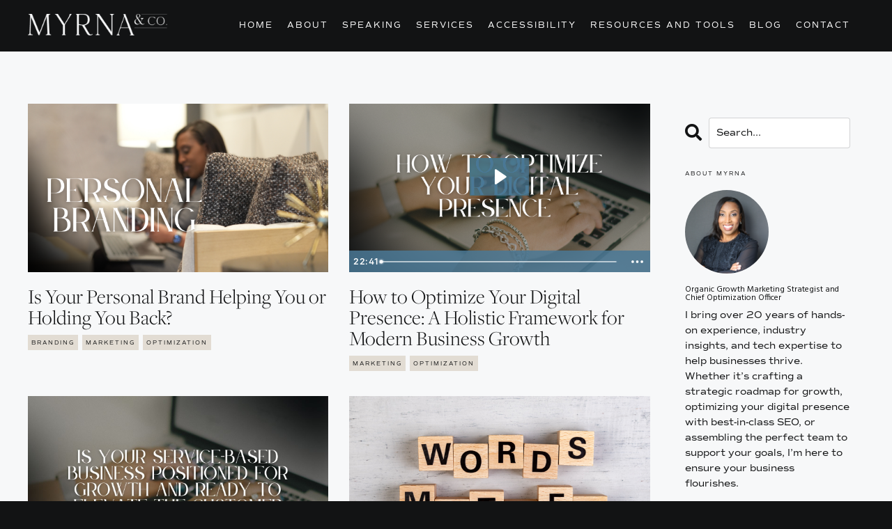

--- FILE ---
content_type: text/html; charset=utf-8
request_url: https://www.myrnadaramy.com/blog?tag=optimization
body_size: 9706
content:
<!doctype html>
<html lang="en">
  <head>
    
              <meta name="csrf-param" content="authenticity_token">
              <meta name="csrf-token" content="vwtJ+tNDnhr37c6NVBVec/MH1kJHxN3aHtDrzyOSwDgGr5hIfmhwVnLzi5rAlfgnYtq/rvpkDdeyqBhbXJ53Pw==">
            
    <title>
      
        Blog for Myrna & Co.
      
    </title>
    <meta charset="utf-8" />
    <meta http-equiv="x-ua-compatible" content="ie=edge, chrome=1">
    <meta name="viewport" content="width=device-width, initial-scale=1, shrink-to-fit=no">
    
      <meta name="description" content="Welcome to the blog of Myrna &amp; Co., where Myrna will share her insight, provide valuable actional tips, and write about all things tech and optimization." />
    
    <meta property="og:type" content="website">
<meta property="og:url" content="https://www.myrnadaramy.com/blog?tag=optimization">
<meta name="twitter:card" content="summary_large_image">

<meta property="og:title" content="Blog for Myrna & Co.">
<meta name="twitter:title" content="Blog for Myrna & Co.">


<meta property="og:description" content="Welcome to the blog of Myrna &amp; Co., where Myrna will share her insight, provide valuable actional tips, and write about all things tech and optimization.">
<meta name="twitter:description" content="Welcome to the blog of Myrna &amp; Co., where Myrna will share her insight, provide valuable actional tips, and write about all things tech and optimization.">


<meta property="og:image" content="https://kajabi-storefronts-production.kajabi-cdn.com/kajabi-storefronts-production/sites/126382/images/RIlMcCuMRZGHSF36DbZr_BLOG-HEADER.png">
<meta name="twitter:image" content="https://kajabi-storefronts-production.kajabi-cdn.com/kajabi-storefronts-production/sites/126382/images/RIlMcCuMRZGHSF36DbZr_BLOG-HEADER.png">

    
      <link href="https://kajabi-storefronts-production.kajabi-cdn.com/kajabi-storefronts-production/file-uploads/themes/2159851103/settings_images/1b45f45-c1eb-ada7-340-6d0b172a60b4_f2cdae28-9a21-4129-8489-f2925c1aa412.png?v=2" rel="shortcut icon" />
    
    <link rel="canonical" href="https://www.myrnadaramy.com/blog?tag=optimization" />

    <!-- Google Fonts ====================================================== -->
    <link rel="preconnect" href="https://fonts.gstatic.com" crossorigin>
    <link rel="stylesheet" media="print" onload="this.onload=null;this.removeAttribute(&#39;media&#39;);" type="text/css" href="//fonts.googleapis.com/css?family=Hind:400,700,400italic,700italic&amp;display=swap" />

    <!-- Kajabi CSS ======================================================== -->
    <link rel="stylesheet" media="print" onload="this.onload=null;this.removeAttribute(&#39;media&#39;);" type="text/css" href="https://kajabi-app-assets.kajabi-cdn.com/assets/core-0d125629e028a5a14579c81397830a1acd5cf5a9f3ec2d0de19efb9b0795fb03.css" />

    

    <!-- Font Awesome Icons -->
    <link rel="stylesheet" media="print" onload="this.onload=null;this.removeAttribute(&#39;media&#39;);" type="text/css" crossorigin="anonymous" href="https://use.fontawesome.com/releases/v5.15.2/css/all.css" />

    <link rel="stylesheet" media="screen" href="https://kajabi-storefronts-production.kajabi-cdn.com/kajabi-storefronts-production/themes/2159851103/assets/styles.css?1751307306260611" />

    <!-- Customer CSS ====================================================== -->
    <!-- If you're using custom css that affects the first render of the page, replace async_style_link below with styesheet_tag -->
    <link rel="stylesheet" media="print" onload="this.onload=null;this.removeAttribute(&#39;media&#39;);" type="text/css" href="https://kajabi-storefronts-production.kajabi-cdn.com/kajabi-storefronts-production/themes/2159851103/assets/overrides.css?1751307306260611" />
    <style>
  /* Custom CSS Added Via Theme Settings */
  /* CSS Overrides go here */

@import url("https://use.typekit.net/wcf4bbn.css");

h1 {
font-family: "freight-display-pro", serif;
font-weight: 300;
font-style: normal;
}

h2 {
font-family: "freight-display-pro", serif;
font-weight: 300;
font-style: normal;
}

h3{
font-family: "freight-display-pro", serif;
font-weight: 300;
font-style: normal;
}

h4{
font-family: commuters-sans, sans-serif;
font-weight: 400;
font-style: normal;
text-transform: uppercase;
letter-spacing: 2px;
line-height: 1.6em !important;
}

h5{
font-family: commuters-sans, sans-serif;
font-weight: 400;
font-style: normal;
text-transform: uppercase;
letter-spacing: 2px;
line-height: 1.6em !important;
}

h6{
font-family: commuters-sans, sans-serif;
font-weight: 400;
font-style: normal;
text-transform: uppercase;
letter-spacing: 2px;
line-height: 1.6em !important;
}

body{
font-family: commuters-sans, sans-serif;
font-weight: 400;
font-style: normal;
}

.btn {
font-family: commuters-sans, sans-serif;
font-weight: 400;
font-style: normal;
text-transform: uppercase;
letter-spacing: 2px;
box-shadow: none !important;

}

.link-list__link{
font-size: 12px;
font-family: commuters-sans, sans-serif;
font-weight: 400;
font-style: normal;
text-transform: uppercase;
letter-spacing: 2px;
}

.blog-listing__title {
font-family: "freight-display-pro", serif;
font-weight: 300;
font-style: normal;
}

.tag {
font-family: commuters-sans, sans-serif;
font-size: 8px;
font-weight: 400;
font-style: normal;
text-transform: uppercase;
letter-spacing: 2px;
line-height: 1.6em !important;
padding: 5px;
border-radius: 0px;
}

.blog-listing__date {
font-family: commuters-sans, sans-serif;
font-size: 12px;
font-weight: 400;
font-style: normal;
text-transform: uppercase;
letter-spacing: 2px;
line-height: 1.6em !important;
}

.sidebar-instructor--1740759091447 .sidebar-instructor__name, .sidebar-categories--1600115512118 .sidebar-categories__title, {
font-family: commuters-sans, sans-serif;
font-size: 12px;
font-weight: 400;
font-style: normal;
text-transform: uppercase;
letter-spacing: 2px;
line-height: 1.6em !important;
}

.sidebar-search--1600115507943 .sidebar-search__input {
font-family: commuters-sans, sans-serif;
font-weight: 400;
font-style: normal;
}
</style>

    <!-- Kajabi Editor Only CSS ============================================ -->
    

    <!-- Header hook ======================================================= -->
    <link rel="alternate" type="application/rss+xml" title="Blog for Myrna &amp; Co." href="https://www.myrnadaramy.com/blog.rss" /><script type="text/javascript">
  var Kajabi = Kajabi || {};
</script>
<script type="text/javascript">
  Kajabi.currentSiteUser = {
    "id" : "-1",
    "type" : "Guest",
    "contactId" : "",
  };
</script>
<script type="text/javascript">
  Kajabi.theme = {
    activeThemeName: "Myrna Co 2025",
    previewThemeId: null,
    editor: false
  };
</script>
<meta name="turbo-prefetch" content="false">
<script>
(function(i,s,o,g,r,a,m){i['GoogleAnalyticsObject']=r;i[r]=i[r]||function(){
(i[r].q=i[r].q||[]).push(arguments)
},i[r].l=1*new Date();a=s.createElement(o),
m=s.getElementsByTagName(o)[0];a.async=1;a.src=g;m.parentNode.insertBefore(a,m)
})(window,document,'script','//www.google-analytics.com/analytics.js','ga');
ga('create', 'UA-100407764-3', 'auto', {});
ga('send', 'pageview');
</script>
<style type="text/css">
  #editor-overlay {
    display: none;
    border-color: #2E91FC;
    position: absolute;
    background-color: rgba(46,145,252,0.05);
    border-style: dashed;
    border-width: 3px;
    border-radius: 3px;
    pointer-events: none;
    cursor: pointer;
    z-index: 10000000000;
  }
  .editor-overlay-button {
    color: white;
    background: #2E91FC;
    border-radius: 2px;
    font-size: 13px;
    margin-inline-start: -24px;
    margin-block-start: -12px;
    padding-block: 3px;
    padding-inline: 10px;
    text-transform:uppercase;
    font-weight:bold;
    letter-spacing:1.5px;

    left: 50%;
    top: 50%;
    position: absolute;
  }
</style>
<script src="https://kajabi-app-assets.kajabi-cdn.com/vite/assets/track_analytics-999259ad.js" crossorigin="anonymous" type="module"></script><link rel="modulepreload" href="https://kajabi-app-assets.kajabi-cdn.com/vite/assets/stimulus-576c66eb.js" as="script" crossorigin="anonymous">
<link rel="modulepreload" href="https://kajabi-app-assets.kajabi-cdn.com/vite/assets/track_product_analytics-9c66ca0a.js" as="script" crossorigin="anonymous">
<link rel="modulepreload" href="https://kajabi-app-assets.kajabi-cdn.com/vite/assets/stimulus-e54d982b.js" as="script" crossorigin="anonymous">
<link rel="modulepreload" href="https://kajabi-app-assets.kajabi-cdn.com/vite/assets/trackProductAnalytics-3d5f89d8.js" as="script" crossorigin="anonymous">      <script type="text/javascript">
        if (typeof (window.rudderanalytics) === "undefined") {
          !function(){"use strict";window.RudderSnippetVersion="3.0.3";var sdkBaseUrl="https://cdn.rudderlabs.com/v3"
          ;var sdkName="rsa.min.js";var asyncScript=true;window.rudderAnalyticsBuildType="legacy",window.rudderanalytics=[]
          ;var e=["setDefaultInstanceKey","load","ready","page","track","identify","alias","group","reset","setAnonymousId","startSession","endSession","consent"]
          ;for(var n=0;n<e.length;n++){var t=e[n];window.rudderanalytics[t]=function(e){return function(){
          window.rudderanalytics.push([e].concat(Array.prototype.slice.call(arguments)))}}(t)}try{
          new Function('return import("")'),window.rudderAnalyticsBuildType="modern"}catch(a){}
          if(window.rudderAnalyticsMount=function(){
          "undefined"==typeof globalThis&&(Object.defineProperty(Object.prototype,"__globalThis_magic__",{get:function get(){
          return this},configurable:true}),__globalThis_magic__.globalThis=__globalThis_magic__,
          delete Object.prototype.__globalThis_magic__);var e=document.createElement("script")
          ;e.src="".concat(sdkBaseUrl,"/").concat(window.rudderAnalyticsBuildType,"/").concat(sdkName),e.async=asyncScript,
          document.head?document.head.appendChild(e):document.body.appendChild(e)
          },"undefined"==typeof Promise||"undefined"==typeof globalThis){var d=document.createElement("script")
          ;d.src="https://polyfill-fastly.io/v3/polyfill.min.js?version=3.111.0&features=Symbol%2CPromise&callback=rudderAnalyticsMount",
          d.async=asyncScript,document.head?document.head.appendChild(d):document.body.appendChild(d)}else{
          window.rudderAnalyticsMount()}window.rudderanalytics.load("2apYBMHHHWpiGqicceKmzPebApa","https://kajabiaarnyhwq.dataplane.rudderstack.com",{})}();
        }
      </script>
      <script type="text/javascript">
        if (typeof (window.rudderanalytics) !== "undefined") {
          rudderanalytics.page({"account_id":"112363","site_id":"126382"});
        }
      </script>
      <script type="text/javascript">
        if (typeof (window.rudderanalytics) !== "undefined") {
          (function () {
            function AnalyticsClickHandler (event) {
              const targetEl = event.target.closest('a') || event.target.closest('button');
              if (targetEl) {
                rudderanalytics.track('Site Link Clicked', Object.assign(
                  {"account_id":"112363","site_id":"126382"},
                  {
                    link_text: targetEl.textContent.trim(),
                    link_href: targetEl.href,
                    tag_name: targetEl.tagName,
                  }
                ));
              }
            };
            document.addEventListener('click', AnalyticsClickHandler);
          })();
        }
      </script>
<meta name='site_locale' content='en'><style type="text/css">
  body main {
    direction: ltr;
  }
  .slick-list {
    direction: ltr;
  }
</style>
<style type="text/css">
  /* Font Awesome 4 */
  .fa.fa-twitter{
    font-family:sans-serif;
  }
  .fa.fa-twitter::before{
    content:"𝕏";
    font-size:1.2em;
  }

  /* Font Awesome 5 */
  .fab.fa-twitter{
    font-family:sans-serif;
  }
  .fab.fa-twitter::before{
    content:"𝕏";
    font-size:1.2em;
  }
</style>
<link rel="stylesheet" href="https://cdn.jsdelivr.net/npm/@kajabi-ui/styles@0.3.0/dist/kajabi_products/kajabi_products.css" />
<script type="module" src="https://cdn.jsdelivr.net/npm/@pine-ds/core@3.11.1/dist/pine-core/pine-core.esm.js"></script>
<script nomodule src="https://cdn.jsdelivr.net/npm/@pine-ds/core@3.11.1/dist/pine-core/index.esm.js"></script>


  </head>
  <style>
  

  
    
      body {
        background-color: #121314;
      }
    
  
</style>
  <body id="encore-theme" class="background-dark">
    

    <div id="section-header" data-section-id="header">

<style>
  /* Default Header Styles */
  .header {
    
      background-color: #121314;
    
    font-size: 18px;
  }
  .header a,
  .header a.link-list__link,
  .header a.link-list__link:hover,
  .header a.social-icons__icon,
  .header .user__login a,
  .header .dropdown__item a,
  .header .dropdown__trigger:hover {
    color: #ffffff;
  }
  .header .dropdown__trigger {
    color: #ffffff !important;
  }
  /* Mobile Header Styles */
  @media (max-width: 767px) {
    .header {
      
      font-size: 16px;
    }
    
    .header .hamburger__slices .hamburger__slice {
      
        background-color: #41aaa5;
      
    }
    
      .header a.link-list__link, .dropdown__item a, .header__content--mobile {
        text-align: left;
      }
    
    .header--overlay .header__content--mobile  {
      padding-bottom: 20px;
    }
  }
  /* Sticky Styles */
  
</style>

<div class="hidden">
  
    
  
    
  
  
  
  
</div>

<header class="header header--static    background-dark header--close-on-scroll" kjb-settings-id="sections_header_settings_background_color">
  <div class="hello-bars">
    
      
    
      
    
  </div>
  
    <div class="header__wrap">
      <div class="header__content header__content--desktop background-dark">
        <div class="container header__container media justify-content-center">
          
            
                <style>
@media (min-width: 768px) {
  #block-1555988494486 {
    text-align: left;
  }
} 
</style>

<div 
  id="block-1555988494486" 
  class="header__block header__block--logo header__block--show header__switch-content " 
  kjb-settings-id="sections_header_blocks_1555988494486_settings_stretch"
  
>
  

<style>
  #block-1555988494486 {
    line-height: 1;
  }
  #block-1555988494486 .logo__image {
    display: block;
    width: 200px;
  }
  #block-1555988494486 .logo__text {
    color: ;
  }
</style>

<a class="logo" href="/">
  
    
      <img loading="auto" class="logo__image" alt="" kjb-settings-id="sections_header_blocks_1555988494486_settings_logo" src="https://kajabi-storefronts-production.kajabi-cdn.com/kajabi-storefronts-production/file-uploads/themes/2159851103/settings_images/24b731a-7a77-ac33-4b8-34cfd64cebd4_Myrna_Co_Logo.png" />
    
  
</a>
</div>
              
          
            
                <style>
@media (min-width: 768px) {
  #block-1555988491313 {
    text-align: right;
  }
} 
</style>

<div 
  id="block-1555988491313" 
  class="header__block header__switch-content header__block--menu stretch" 
  kjb-settings-id="sections_header_blocks_1555988491313_settings_stretch"
  
>
  <div class="link-list justify-content-right" kjb-settings-id="sections_header_blocks_1555988491313_settings_menu">
  
    <a class="link-list__link" href="https://www.myrnadaramy.com/" >Home</a>
  
    <a class="link-list__link" href="https://www.myrnadaramy.com/about" >About</a>
  
    <a class="link-list__link" href="https://www.myrnadaramy.com/speaking" >Speaking</a>
  
    <a class="link-list__link" href="https://www.myrnadaramy.com/services" >Services</a>
  
    <a class="link-list__link" href="https://www.myrnadaramy.com/accessibility" >Accessibility</a>
  
    <a class="link-list__link" href="https://www.myrnadaramy.com/resources-and-tools" >Resources and Tools</a>
  
    <a class="link-list__link" href="https://www.myrnadaramy.com/blog" >Blog</a>
  
    <a class="link-list__link" href="https://www.myrnadaramy.com/contact" >Contact</a>
  
</div>
</div>
              
          
          
            <div class="hamburger hidden--desktop" kjb-settings-id="sections_header_settings_hamburger_color">
              <div class="hamburger__slices">
                <div class="hamburger__slice hamburger--slice-1"></div>
                <div class="hamburger__slice hamburger--slice-2"></div>
                <div class="hamburger__slice hamburger--slice-3"></div>
                <div class="hamburger__slice hamburger--slice-4"></div>
              </div>
            </div>
          
          
        </div>
      </div>
      <div class="header__content header__content--mobile">
        <div class="header__switch-content header__spacer"></div>
      </div>
    </div>
  
</header>

</div>
    <main>
      <div data-dynamic-sections=blog><div id="section-1599589855686" data-section-id="1599589855686"><style>
  
  .blog-listings {
    background-color: #f7f8f9;
  }
  .blog-listings .sizer {
    padding-top: 40px;
    padding-bottom: 40px;
  }
  .blog-listings .container {
    max-width: calc(1260px + 10px + 10px);
    padding-right: 10px;
    padding-left: 10px;
  }
  .blog-listing__panel {
    background-color: #f7f8f9;
    border-color: #8ce2c8;
    border-radius: 0px;
    border-style: solid;
    border-width: 1px ;
  }
  .blog-listing__title {
    color: #121314 !important;
  }
  .blog-listing__title:hover {
    color: #121314 !important;
  }
  .blog-listing__date {
    color: #121314;
  }
  .tag {
    color: #121314;
    background-color: #e2dcd3;
  }
  .tag:hover {
    color: #121314;
    background-color: #e2dcd3;
  }
  .blog-listing__content {
    color: #121314;
  }
  .blog-listing__more {
    color: #4b7896;
  }
  @media (min-width: 768px) {
    
    .blog-listings .sizer {
      padding-top: 60px;
      padding-bottom: 60px;
    }
    .blog-listings .container {
      max-width: calc(1260px + 40px + 40px);
      padding-right: 40px;
      padding-left: 40px;
    }
  }
  .pag__link {
    color: ;
  }
  .pag__link--current {
    color: ;
  }
  .pag__link--disabled {
    color: ;
  }
</style>

<section class="blog-listings background-light" kjb-settings-id="sections_1599589855686_settings_background_color">
  <div class="sizer">
    
    <div class="container">
      <div class="row">
        
          <div class="col-lg-9">
        
          <div class="blog-listings__content blog-listings__content--grid-2">
            
              
                





<div class="blog-listing blog-listing--grid-2 blog-listing--has-media">
  
    <div class="blog-listing__media">
      
        
  
    
      <a href="/blog/personal-brand-checklist">
        <img loading="auto" alt="Image from Myrna Daramy&#39;s Personal Branding Photoshoot where Myrna is sitting on a couch with her laptop and cellphone" src="https://kajabi-storefronts-production.kajabi-cdn.com/kajabi-storefronts-production/file-uploads/blogs/27228/images/445031-76a8-d77-1465-3a8c56b685c0_Personal-Branding-Checklist-Myrna-Daramy.png" />
      </a>
    
  

      
    </div>
    <div class="blog-listing__data">
      <a class="h3 blog-listing__title" href="/blog/personal-brand-checklist">Is Your Personal Brand Helping You or Holding You Back? </a>
      
        <span class="blog-listing__tags" kjb-settings-id="sections_1599589855686_settings_show_tags">
          
            
              <a class="tag" href="https://www.myrnadaramy.com/blog?tag=branding">branding</a>
            
              <a class="tag" href="https://www.myrnadaramy.com/blog?tag=marketing">marketing</a>
            
              <a class="tag" href="https://www.myrnadaramy.com/blog?tag=optimization">optimization</a>
            
          
        </span>
      
      
      
      
    </div>
  
</div>
              
                





<div class="blog-listing blog-listing--grid-2 blog-listing--has-media">
  
    <div class="blog-listing__media">
      
        
  <div class="video">
    <div class="video__wrapper">
      
<script>
  window._wq = window._wq || [];
  _wq.push({"ixiy9j8lcl": JSON.parse('{\"playerColor\":\"#4b7896\",\"stillUrl\":\"https://kajabi-storefronts-production.kajabi-cdn.com/kajabi-storefronts-production/file-uploads/blogs/27228/images/46ec66-31aa-2b2-e6f1-3ee430444fd_how-to-optimize-your-digital-presence-dmo-myrna-daramy.png\",\"resumable\":true,\"autoPlay\":false}')});
</script>

<script charset="ISO-8859-1" src="//fast.wistia.com/assets/external/E-v1.js" async></script>


<div class="kjb-video-responsive">
  <div id="wistia_ixiy9j8lcl"
    class="wistia_embed wistia_async_ixiy9j8lcl "
    data-track-progress=""
    data-tracked-percent="">&nbsp;</div>
</div>

    </div>
  </div>

      
    </div>
    <div class="blog-listing__data">
      <a class="h3 blog-listing__title" href="/blog/digital-media-optimization-framework-dmo">How to Optimize Your Digital Presence: A Holistic Framework for Modern Business Growth</a>
      
        <span class="blog-listing__tags" kjb-settings-id="sections_1599589855686_settings_show_tags">
          
            
              <a class="tag" href="https://www.myrnadaramy.com/blog?tag=marketing">marketing</a>
            
              <a class="tag" href="https://www.myrnadaramy.com/blog?tag=optimization">optimization</a>
            
          
        </span>
      
      
      
      
    </div>
  
</div>
              
                





<div class="blog-listing blog-listing--grid-2 blog-listing--has-media">
  
    <div class="blog-listing__media">
      
        
  
    
      <a href="/blog/is-your-service-based-business-positioned-for-growth">
        <img loading="auto" alt="Image from Myrna Daramy&#39;s personal branding photoshoot of a close-up of Myrna typing on her laptop.  The words on the image are: Is Your Service-Based Business Positioned for Growth and Ready to Elevate the Customer Experience?" src="https://kajabi-storefronts-production.kajabi-cdn.com/kajabi-storefronts-production/file-uploads/blogs/27228/images/327a2b-d6e6-a4e1-78f0-e2ed67be0e8_2025_Blog_Covers.jpg" />
      </a>
    
  

      
    </div>
    <div class="blog-listing__data">
      <a class="h3 blog-listing__title" href="/blog/is-your-service-based-business-positioned-for-growth">Is Your Service-Based Business Positioned for Growth and Ready to Elevate the Customer Experience?</a>
      
        <span class="blog-listing__tags" kjb-settings-id="sections_1599589855686_settings_show_tags">
          
            
              <a class="tag" href="https://www.myrnadaramy.com/blog?tag=branding">branding</a>
            
              <a class="tag" href="https://www.myrnadaramy.com/blog?tag=marketing">marketing</a>
            
              <a class="tag" href="https://www.myrnadaramy.com/blog?tag=optimization">optimization</a>
            
          
        </span>
      
      
      
      
    </div>
  
</div>
              
                





<div class="blog-listing blog-listing--grid-2 blog-listing--has-media">
  
    <div class="blog-listing__media">
      
        
  
    
      <a href="/blog/why-words-matter-in-seo">
        <img loading="auto" alt="Scrabble letters on a light grey background that spell the words, &quot;Words Matter&quot; for a blog post about the importance of using relevant words for SEO." src="https://kajabi-storefronts-production.kajabi-cdn.com/kajabi-storefronts-production/file-uploads/blogs/27228/images/2f4317e-ed4-d7b4-df-edbca2cc45_AdobeStock_403957791.jpeg" />
      </a>
    
  

      
    </div>
    <div class="blog-listing__data">
      <a class="h3 blog-listing__title" href="/blog/why-words-matter-in-seo">SEO 101: Why Words Matter</a>
      
        <span class="blog-listing__tags" kjb-settings-id="sections_1599589855686_settings_show_tags">
          
            
              <a class="tag" href="https://www.myrnadaramy.com/blog?tag=marketing">marketing</a>
            
              <a class="tag" href="https://www.myrnadaramy.com/blog?tag=optimization">optimization</a>
            
          
        </span>
      
      
      
      
    </div>
  
</div>
              
                





<div class="blog-listing blog-listing--grid-2 blog-listing--has-media">
  
    <div class="blog-listing__media">
      
        
  
    
      <a href="/blog/web-accessibility-inclusivity">
        <img loading="auto" alt="Invisible disabilities compared to visible disabilities " src="https://kajabi-storefronts-production.kajabi-cdn.com/kajabi-storefronts-production/blogs/27228/images/aQgghPndQtuzSfCBAoPT_web-accessibility-myrna-daramy.png" />
      </a>
    
  

      
    </div>
    <div class="blog-listing__data">
      <a class="h3 blog-listing__title" href="/blog/web-accessibility-inclusivity">The Importance of Web Accessibility and Digital Inclusivity</a>
      
        <span class="blog-listing__tags" kjb-settings-id="sections_1599589855686_settings_show_tags">
          
            
              <a class="tag" href="https://www.myrnadaramy.com/blog?tag=optimization">optimization</a>
            
          
        </span>
      
      
      
      
    </div>
  
</div>
              
                





<div class="blog-listing blog-listing--grid-2 blog-listing--has-media">
  
    <div class="blog-listing__media">
      
        
  
    
      <a href="/blog/top-keyword-searches-of-2020">
        <img loading="auto" alt="Trending Keywords and Top Searches of 2020" src="https://kajabi-storefronts-production.kajabi-cdn.com/kajabi-storefronts-production/blogs/27228/images/IVf0TJwCQmuGfwj2NzSw_Top-Keyword-Trends-for-2020-Myrna-Daramy.png" />
      </a>
    
  

      
    </div>
    <div class="blog-listing__data">
      <a class="h3 blog-listing__title" href="/blog/top-keyword-searches-of-2020">Trending Keywords and Top Searches for 2020</a>
      
        <span class="blog-listing__tags" kjb-settings-id="sections_1599589855686_settings_show_tags">
          
            
              <a class="tag" href="https://www.myrnadaramy.com/blog?tag=digital+media">digital media</a>
            
              <a class="tag" href="https://www.myrnadaramy.com/blog?tag=optimization">optimization</a>
            
              <a class="tag" href="https://www.myrnadaramy.com/blog?tag=technology">technology</a>
            
          
        </span>
      
      
      
      
    </div>
  
</div>
              
                





<div class="blog-listing blog-listing--grid-2 blog-listing--has-media">
  
    <div class="blog-listing__media">
      
        
  
    
      <a href="/blog/zoom-tips">
        <img loading="auto" src="https://kajabi-storefronts-production.kajabi-cdn.com/kajabi-storefronts-production/blogs/27228/images/qRASWzS7mtgkofFZ8dcg_Zoom-Blog-Myrna-Daramy.png" />
      </a>
    
  

      
    </div>
    <div class="blog-listing__data">
      <a class="h3 blog-listing__title" href="/blog/zoom-tips">Tips for Zoom to Optimize Your Experience</a>
      
        <span class="blog-listing__tags" kjb-settings-id="sections_1599589855686_settings_show_tags">
          
            
              <a class="tag" href="https://www.myrnadaramy.com/blog?tag=from+my+desk">from my desk</a>
            
              <a class="tag" href="https://www.myrnadaramy.com/blog?tag=optimization">optimization</a>
            
              <a class="tag" href="https://www.myrnadaramy.com/blog?tag=tech+tips">tech tips</a>
            
          
        </span>
      
      
      
      
    </div>
  
</div>
              
              
            
          </div>
        </div>
        <style>
   .sidebar__panel {
     background-color: ;
     border-color: ;
     border-radius: 4px;
     border-style: none;
     border-width: 25px ;
   }
</style>

<div class="col-lg-3    ">
  <div class="sidebar" kjb-settings-id="sections_1599589855686_settings_show_sidebar">
    
      <div class="sidebar__panel box-shadow-none ">
    
      
        <div class="sidebar__block">
          
              <style>
  .sidebar-search__icon i {
    color: ;
  }
  .sidebar-search--1600115507943 ::-webkit-input-placeholder {
    color: ;
  }
  .sidebar-search--1600115507943 ::-moz-placeholder {
    color: ;
  }
  .sidebar-search--1600115507943 :-ms-input-placeholder {
    color: ;
  }
  .sidebar-search--1600115507943 :-moz-placeholder {
    color: ;
  }
  .sidebar-search--1600115507943 .sidebar-search__input {
    color: ;
  }
</style>

<div class="sidebar-search sidebar-search--1600115507943" kjb-settings-id="sections_1599589855686_blocks_1600115507943_settings_search_text">
  <form class="sidebar-search__form" action="/blog/search" method="get" role="search">
    <span class="sidebar-search__icon"><i class="fa fa-search"></i></span>
    <input class="form-control sidebar-search__input" type="search" name="q" placeholder="Search...">
  </form>
</div>
            
        </div>
      
        <div class="sidebar__block">
          
              
<style>
  .sidebar-instructor--1740759091447 {
    text-align: left;
  }
  .sidebar-instructor--1740759091447 .sidebar-instructor__heading {
    color: ;
  }
  .sidebar-instructor--1740759091447 .sidebar-instructor__name {
    color: ;
  }
  .sidebar-instructor--1740759091447 .sidebar-instructor__title {
    color: ;
  }
  .sidebar-instructor--1740759091447 .sidebar-instructor__bio {
    color: ;
  }
  
</style>

<div class="sidebar-instructor sidebar-instructor--1740759091447" kjb-settings-id="sections_1599589855686_blocks_1740759091447_settings_heading">
  
    <h6
      class="sidebar-instructor__heading"
      kjb-settings-id="sections_1599589855686_blocks_1740759091447_settings_heading"
      
    >
      About Myrna
    </h6>
  
  
    
      <img loading="auto" class="sidebar-instructor__image" kjb-settings-id="sections_1599589855686_blocks_1740759091447_settings_image" alt="" src="https://kajabi-storefronts-production.kajabi-cdn.com/kajabi-storefronts-production/file-uploads/themes/2159851103/settings_images/b87843f-802c-2c5-2358-7e10e42777b5_Myrna_Daramy_Bio.png" />
    
  
  
    <p class="h5 sidebar-instructor__name" kjb-settings-id="sections_1599589855686_blocks_1740759091447_settings_name">
      
        
          Organic Growth Marketing Strategist and Chief Optimization Officer
        
      
    </p>
  
  
  
    <p
      class="sidebar-instructor__bio"
      kjb-settings-id="sections_1599589855686_blocks_1740759091447_settings_bio"
      
    >
      I bring over 20 years of hands-on experience, industry insights, and tech expertise to help businesses thrive.
 
Whether it’s crafting a strategic roadmap for growth, optimizing your digital presence with best-in-class SEO, or assembling the perfect team to support your goals, I’m here to ensure your business flourishes.
    </p>
  
</div>
          
        </div>
      
        <div class="sidebar__block">
          
              <style>
  .sidebar-categories--1600115512118 {
    text-align: left;
  }
  .sidebar-categories--1600115512118 .sidebar-categories__title {
    color: #121314;
  }
  .sidebar-categories--1600115512118 .sidebar-categories__select {
    color: #121314 !important;
  }
  .sidebar-categories--1600115512118 .sidebar-categories__link {
    color: #121314;
  }
  .sidebar-categories--1600115512118 .sidebar-categories__tag {
    color: #121314;
  }
</style>

<div class="sidebar-categories sidebar-categories--1600115512118">
  <p
    class="h5 sidebar-categories__title"
    kjb-settings-id="sections_1599589855686_blocks_1600115512118_settings_heading"
    
  >
    Browse by Category
  </p>
  
    <a class="sidebar-categories__link" href="/blog" kjb-settings-id="sections_1599589855686_blocks_1600115512118_settings_all_tags">All Categories</a>
    
      
        <a class="sidebar-categories__tag" href="https://www.myrnadaramy.com/blog?tag=branding">branding</a>
      
    
      
        <a class="sidebar-categories__tag" href="https://www.myrnadaramy.com/blog?tag=digital+media">digital media</a>
      
    
      
        <a class="sidebar-categories__tag" href="https://www.myrnadaramy.com/blog?tag=from+my+desk">from my desk</a>
      
    
      
        <a class="sidebar-categories__tag" href="https://www.myrnadaramy.com/blog?tag=marketing">marketing</a>
      
    
      
        <a class="sidebar-categories__tag sidebar-categories__tag--active" href="https://www.myrnadaramy.com/blog?tag=optimization">optimization</a>
      
    
      
        <a class="sidebar-categories__tag" href="https://www.myrnadaramy.com/blog?tag=seo">seo</a>
      
    
      
        <a class="sidebar-categories__tag" href="https://www.myrnadaramy.com/blog?tag=tech+tips">tech tips</a>
      
    
      
        <a class="sidebar-categories__tag" href="https://www.myrnadaramy.com/blog?tag=technology">technology</a>
      
    
      
        <a class="sidebar-categories__tag" href="https://www.myrnadaramy.com/blog?tag=thought+leadership">thought leadership</a>
      
    
  
</div>
            
        </div>
      
        <div class="sidebar__block">
          
              <style>
  .sidebar-categories--1750729692912 {
    text-align: left;
  }
  .sidebar-categories--1750729692912 .sidebar-categories__title {
    color: ;
  }
  .sidebar-categories--1750729692912 .sidebar-categories__select {
    color:  !important;
  }
  .sidebar-categories--1750729692912 .sidebar-categories__link {
    color: ;
  }
  .sidebar-categories--1750729692912 .sidebar-categories__tag {
    color: ;
  }
</style>

<div class="sidebar-categories sidebar-categories--1750729692912">
  <p
    class="h5 sidebar-categories__title"
    kjb-settings-id="sections_1599589855686_blocks_1750729692912_settings_heading"
    
  >
    Categories
  </p>
  
    <a class="sidebar-categories__link" href="/blog" kjb-settings-id="sections_1599589855686_blocks_1750729692912_settings_all_tags">All Categories</a>
    
      
        <a class="sidebar-categories__tag" href="https://www.myrnadaramy.com/blog?tag=branding">branding</a>
      
    
      
        <a class="sidebar-categories__tag" href="https://www.myrnadaramy.com/blog?tag=digital+media">digital media</a>
      
    
      
        <a class="sidebar-categories__tag" href="https://www.myrnadaramy.com/blog?tag=from+my+desk">from my desk</a>
      
    
      
        <a class="sidebar-categories__tag" href="https://www.myrnadaramy.com/blog?tag=marketing">marketing</a>
      
    
      
        <a class="sidebar-categories__tag sidebar-categories__tag--active" href="https://www.myrnadaramy.com/blog?tag=optimization">optimization</a>
      
    
      
        <a class="sidebar-categories__tag" href="https://www.myrnadaramy.com/blog?tag=seo">seo</a>
      
    
      
        <a class="sidebar-categories__tag" href="https://www.myrnadaramy.com/blog?tag=tech+tips">tech tips</a>
      
    
      
        <a class="sidebar-categories__tag" href="https://www.myrnadaramy.com/blog?tag=technology">technology</a>
      
    
      
        <a class="sidebar-categories__tag" href="https://www.myrnadaramy.com/blog?tag=thought+leadership">thought leadership</a>
      
    
  
</div>
            
        </div>
      
    
      </div>
    
  </div>
</div>
      </div>
    </div>
  </div>
</section>

</div><div id="section-1750729737061" data-section-id="1750729737061"><style>
  
  #section-1750729737061 .section__overlay {
    position: absolute;
    width: 100%;
    height: 100%;
    left: 0;
    top: 0;
    background-color: ;
  }
  #section-1750729737061 .sizer {
    padding-top: 40px;
    padding-bottom: 40px;
  }
  #section-1750729737061 .container {
    max-width: calc(1260px + 10px + 10px);
    padding-right: 10px;
    padding-left: 10px;
    
  }
  #section-1750729737061 .row {
    
  }
  #section-1750729737061 .container--full {
    width: 100%;
    max-width: calc(100% + 10px + 10px);
  }
  @media (min-width: 768px) {
    
    #section-1750729737061 .sizer {
      padding-top: 100px;
      padding-bottom: 100px;
    }
    #section-1750729737061 .container {
      max-width: calc(1260px + 40px + 40px);
      padding-right: 40px;
      padding-left: 40px;
    }
    #section-1750729737061 .container--full {
      max-width: calc(100% + 40px + 40px);
    }
  }
  
  
</style>

<section kjb-settings-id="sections_1750729737061_settings_background_color"
  class="section
  hidden--desktop
  hidden--mobile
   "
  data-reveal-event=""
  data-reveal-offset=""
  data-reveal-units="seconds">
  <div class="sizer ">
    
    <div class="section__overlay"></div>
    <div class="container ">
      <div class="row align-items-center justify-content-center">
        
          




<style>
  /* flush setting */
  
  
  /* margin settings */
  #block-1750729737061_0, [data-slick-id="1750729737061_0"] {
    margin-top: 0px;
    margin-right: 0px;
    margin-bottom: 0px;
    margin-left: 0px;
  }
  #block-1750729737061_0 .block, [data-slick-id="1750729737061_0"] .block {
    /* border settings */
    border: 4px  black;
    border-radius: 4px;
    

    /* background color */
    
      background-color: ;
    
    /* default padding for mobile */
    
      padding: 20px;
    
    
      padding: 20px;
    
    
      
        padding: 20px;
      
    
    /* mobile padding overrides */
    
    
      padding-top: 0px;
    
    
      padding-right: 0px;
    
    
      padding-bottom: 0px;
    
    
      padding-left: 0px;
    
  }

  @media (min-width: 768px) {
    /* desktop margin settings */
    #block-1750729737061_0, [data-slick-id="1750729737061_0"] {
      margin-top: 0px;
      margin-right: 0px;
      margin-bottom: 0px;
      margin-left: 0px;
    }
    #block-1750729737061_0 .block, [data-slick-id="1750729737061_0"] .block {
      /* default padding for desktop  */
      
        padding: 30px;
      
      
        
          padding: 30px;
        
      
      /* desktop padding overrides */
      
      
        padding-top: 0px;
      
      
        padding-right: 0px;
      
      
        padding-bottom: 0px;
      
      
        padding-left: 0px;
      
    }
  }
  /* mobile text align */
  @media (max-width: 767px) {
    #block-1750729737061_0, [data-slick-id="1750729737061_0"] {
      text-align: left;
    }
  }
</style>


<div
  id="block-1750729737061_0"
  class="
  block-type--code
  text-left
  col-6
  hidden--desktop
  hidden--mobile
  
    
  
  
  "
  
  data-reveal-event=""
  data-reveal-offset=""
  data-reveal-units="seconds"
  
    kjb-settings-id="sections_1750729737061_blocks_1750729737061_0_settings_width"
  
  
>
  <div class="block
    box-shadow-
    "
    
      data-aos="none"
      data-aos-delay="0"
      data-aos-duration="0"
    
    
  >
    
    <!-- ActiveADA -->
 <script> (function(){ var s = document.createElement('script'); var h = document.querySelector('head') || document.body; s.src = 'https://acsbapp.com/apps/app/dist/js/app.js'; s.async = true; s.onload = function(){ acsbJS.init(); }; h.appendChild(s); })(); </script> 
  </div>
</div>

        
      </div>
    </div>
  </div>
</section>
</div></div>
    </main>
    <div id="section-footer" data-section-id="footer">
  <style>
    #section-footer {
      -webkit-box-flex: 1;
      -ms-flex-positive: 1;
      flex-grow: 1;
      display: -webkit-box;
      display: -ms-flexbox;
      display: flex;
    }
    .footer {
      -webkit-box-flex: 1;
      -ms-flex-positive: 1;
      flex-grow: 1;
    }
  </style>

<style>
  .footer {
    background-color: #e2dcd3;
  }
  .footer, .footer__block {
    font-size: 12px;
    color: #131b1e;
  }
  .footer .logo__text {
    color: ;
  }
  .footer .link-list__links {
    width: 100%;
  }
  .footer a.link-list__link {
    color: #131b1e;
  }
  .footer .link-list__link:hover {
    color: #131b1e;
  }
  .copyright {
    color: #131b1e;
  }
  @media (min-width: 768px) {
    .footer, .footer__block {
      font-size: 10px;
    }
  }
  .powered-by a {
    color: #e2dcd3 !important;
  }
  
</style>

<footer class="footer   background-light  " kjb-settings-id="sections_footer_settings_background_color">
  <div class="footer__content">
    <div class="container footer__container media">
      
        
            <div 
  id="block-1555988525205" 
  class="footer__block "
  
>
  <span class="copyright" kjb-settings-id="sections_footer_blocks_1555988525205_settings_copyright" role="presentation">
  &copy; 2025 Myrna & Co.
</span>
</div>
          
      
        
            




<style>
  /* flush setting */
  
  
  /* margin settings */
  #block-1744148067379, [data-slick-id="1744148067379"] {
    margin-top: 0px;
    margin-right: 0px;
    margin-bottom: 0px;
    margin-left: 0px;
  }
  #block-1744148067379 .block, [data-slick-id="1744148067379"] .block {
    /* border settings */
    border: 4px  black;
    border-radius: 4px;
    

    /* background color */
    
      background-color: ;
    
    /* default padding for mobile */
    
      padding: 20px;
    
    
      padding: 20px;
    
    
      
        padding: 20px;
      
    
    /* mobile padding overrides */
    
    
      padding-top: 0px;
    
    
      padding-right: 0px;
    
    
      padding-bottom: 0px;
    
    
      padding-left: 0px;
    
  }

  @media (min-width: 768px) {
    /* desktop margin settings */
    #block-1744148067379, [data-slick-id="1744148067379"] {
      margin-top: 0px;
      margin-right: 0px;
      margin-bottom: 0px;
      margin-left: 0px;
    }
    #block-1744148067379 .block, [data-slick-id="1744148067379"] .block {
      /* default padding for desktop  */
      
        padding: 30px;
      
      
        
          padding: 30px;
        
      
      /* desktop padding overrides */
      
      
        padding-top: 0px;
      
      
        padding-right: 0px;
      
      
        padding-bottom: 0px;
      
      
        padding-left: 0px;
      
    }
  }
  /* mobile text align */
  @media (max-width: 767px) {
    #block-1744148067379, [data-slick-id="1744148067379"] {
      text-align: center;
    }
  }
</style>


<div
  id="block-1744148067379"
  class="
  block-type--link_list
  text-right
  col-
  
  
  
  
  "
  
  data-reveal-event=""
  data-reveal-offset=""
  data-reveal-units=""
  
    kjb-settings-id="sections_footer_blocks_1744148067379_settings_width"
  
  
>
  <div class="block
    box-shadow-
    "
    
      data-aos="-"
      data-aos-delay=""
      data-aos-duration=""
    
    
  >
    
    <style>
  #block-1744148067379 .link-list__title {
    color: ;
  }
  #block-1744148067379 .link-list__link {
    color: ;
  }
</style>



<div class="link-list link-list--row link-list--desktop-right link-list--mobile-center">
  
  <div class="link-list__links" kjb-settings-id="sections_footer_blocks_1744148067379_settings_menu">
    
      <a class="link-list__link" href="https://www.myrnadaramy.com/privacy-policy" >Privacy</a>
    
      <a class="link-list__link" href="https://www.myrnadaramy.com/terms-and-conditions" >Terms</a>
    
  </div>
</div>
  </div>
</div>

          
      
        
            <div 
  id="block-1612551850957" 
  class="footer__block "
  
>
  <style>
  .social-icons--1612551850957 .social-icons__icons {
    justify-content: 
  }
  .social-icons--1612551850957 .social-icons__icon {
    color: #131b1e !important;
  }
  .social-icons--1612551850957.social-icons--round .social-icons__icon {
    background-color: #8ce2c8;
  }
  .social-icons--1612551850957.social-icons--square .social-icons__icon {
    background-color: #8ce2c8;
  }
  
  @media (min-width: 768px) {
    .social-icons--1612551850957 .social-icons__icons {
      justify-content: 
    }
  }
</style>
<div class="social-icons social-icons-- social-icons--1612551850957" kjb-settings-id="sections_footer_blocks_1612551850957_settings_social_icons_text_color">
  <div class="social-icons__icons">
    


  <a class="social-icons__icon social-icons__icon--" href="https://www.instagram.com/myrnapdaramy/"  target="_blank" rel="noopener"  kjb-settings-id="sections_footer_blocks_1612551850957_settings_social_icon_link_instagram">
    <i class="fab fa-instagram"></i>
  </a>







  <a class="social-icons__icon social-icons__icon--" href="https://www.linkedin.com/in/myrna-daramy/"  target="_blank" rel="noopener"  kjb-settings-id="sections_footer_blocks_1612551850957_settings_social_icon_link_linkedin">
    <i class="fab fa-linkedin-in"></i>
  </a>











  </div>
</div>
</div>
        
      
        
            <div 
  id="block-1555988519593" 
  class="footer__block "
  
>
  

<style>
  #block-1555988519593 {
    line-height: 1;
  }
  #block-1555988519593 .logo__image {
    display: block;
    width: 100px;
  }
  #block-1555988519593 .logo__text {
    color: #131b1e;
  }
</style>

<a class="logo" href="/">
  
    
      <img loading="auto" class="logo__image" alt="Myrna &amp; Co" kjb-settings-id="sections_footer_blocks_1555988519593_settings_logo" src="https://kajabi-storefronts-production.kajabi-cdn.com/kajabi-storefronts-production/file-uploads/themes/2159851103/settings_images/e88b1eb-2d84-d281-685f-216637f65f3_MyrnaCo_monogram_black.png" />
    
  
</a>
</div>
          
      
    </div>
    
  </div>

</footer>

</div>
    <div id="section-exit_pop" data-section-id="exit_pop"><style>
  #exit-pop .modal__content {
    background: rgba(19, 27, 30, 0.835);
  }
  
</style>






</div>
    <div id="section-two_step" data-section-id="two_step"><style>
  #two-step .modal__content {
    background: rgba(19, 27, 30, 0.835);
  }
  
    #two-step .modal__body, #two-step .modal__content {
      padding: 0;
    }
    #two-step .row {
      margin: 0;
    }
  
</style>

<div class="modal two-step" id="two-step" kjb-settings-id="sections_two_step_settings_two_step_edit">
  <div class="modal__content background-dark">
    <div class="close-x">
      <div class="close-x__part"></div>
      <div class="close-x__part"></div>
    </div>
    <div class="modal__body row text- align-items-start justify-content-center">
      
         
              




<style>
  /* flush setting */
  
    #block-1585757540189, [data-slick-id="1585757540189"] { padding: 0; }
  
  
  /* margin settings */
  #block-1585757540189, [data-slick-id="1585757540189"] {
    margin-top: 0px;
    margin-right: 0px;
    margin-bottom: 0px;
    margin-left: 0px;
  }
  #block-1585757540189 .block, [data-slick-id="1585757540189"] .block {
    /* border settings */
    border: 0px none black;
    border-radius: 0px;
    

    /* background color */
    
    /* default padding for mobile */
    
    
    
    /* mobile padding overrides */
    
      padding: 0;
    
    
    
    
    
  }

  @media (min-width: 768px) {
    /* desktop margin settings */
    #block-1585757540189, [data-slick-id="1585757540189"] {
      margin-top: 0px;
      margin-right: 0px;
      margin-bottom: 0px;
      margin-left: 0px;
    }
    #block-1585757540189 .block, [data-slick-id="1585757540189"] .block {
      /* default padding for desktop  */
      
      
      /* desktop padding overrides */
      
        padding: 0;
      
      
        padding-top: 40px;
      
      
        padding-right: 40px;
      
      
        padding-bottom: 0px;
      
      
        padding-left: 40px;
      
    }
  }
  /* mobile text align */
  @media (max-width: 767px) {
    #block-1585757540189, [data-slick-id="1585757540189"] {
      text-align: ;
    }
  }
</style>


<div
  id="block-1585757540189"
  class="
  block-type--image
  text-
  col-12
  
  
  
  
  "
  
  data-reveal-event=""
  data-reveal-offset=""
  data-reveal-units=""
  
    kjb-settings-id="sections_two_step_blocks_1585757540189_settings_width"
  
  
>
  <div class="block
    box-shadow-none
    "
    
      data-aos="-"
      data-aos-delay=""
      data-aos-duration=""
    
    
  >
    
    

<style>
  #block-1585757540189 .block,
  [data-slick-id="1585757540189"] .block {
    display: flex;
    justify-content: flex-start;
  }
  #block-1585757540189 .image,
  [data-slick-id="1585757540189"] .image {
    width: 100%;
    overflow: hidden;
    
    border-radius: 4px;
    
  }
  #block-1585757540189 .image__image,
  [data-slick-id="1585757540189"] .image__image {
    width: 100%;
    
  }
  #block-1585757540189 .image__overlay,
  [data-slick-id="1585757540189"] .image__overlay {
    
      opacity: 0;
    
    background-color: rgba(19, 27, 30, 0.495);
    border-radius: 4px;
    
  }
  
  #block-1585757540189 .image__overlay-text,
  [data-slick-id="1585757540189"] .image__overlay-text {
    color: #ffffff !important;
  }
  @media (min-width: 768px) {
    #block-1585757540189 .block,
    [data-slick-id="1585757540189"] .block {
        display: flex;
        justify-content: center;
    }
    #block-1585757540189 .image__overlay,
    [data-slick-id="1585757540189"] .image__overlay {
      
        opacity: 0;
      
    }
    #block-1585757540189 .image__overlay:hover {
      opacity: 1;
    }
  }
  
</style>

<div class="image">
  
    
        <img loading="auto" class="image__image" alt="" kjb-settings-id="sections_two_step_blocks_1585757540189_settings_image" src="https://kajabi-storefronts-production.kajabi-cdn.com/kajabi-storefronts-production/themes/3432517/settings_images/gc5HYS78Sz2aW54i5l6i_2_STEP_OPT_IN.png" />
    
    
  
</div>

  </div>
</div>

            
      
         
              




<style>
  /* flush setting */
  
    #block-1585757543890, [data-slick-id="1585757543890"] { padding: 0; }
  
  
  /* margin settings */
  #block-1585757543890, [data-slick-id="1585757543890"] {
    margin-top: 0px;
    margin-right: 0px;
    margin-bottom: 0px;
    margin-left: 0px;
  }
  #block-1585757543890 .block, [data-slick-id="1585757543890"] .block {
    /* border settings */
    border: 4px none black;
    border-radius: 4px;
    

    /* background color */
    
    /* default padding for mobile */
    
    
    
    /* mobile padding overrides */
    
    
    
    
    
  }

  @media (min-width: 768px) {
    /* desktop margin settings */
    #block-1585757543890, [data-slick-id="1585757543890"] {
      margin-top: 0px;
      margin-right: 40px;
      margin-bottom: 40px;
      margin-left: 40px;
    }
    #block-1585757543890 .block, [data-slick-id="1585757543890"] .block {
      /* default padding for desktop  */
      
      
      /* desktop padding overrides */
      
      
      
        padding-right: 50px;
      
      
      
        padding-left: 50px;
      
    }
  }
  /* mobile text align */
  @media (max-width: 767px) {
    #block-1585757543890, [data-slick-id="1585757543890"] {
      text-align: center;
    }
  }
</style>


<div
  id="block-1585757543890"
  class="
  block-type--form
  text-center
  col-12
  
  
  
  
  "
  
  data-reveal-event=""
  data-reveal-offset=""
  data-reveal-units=""
  
    kjb-settings-id="sections_two_step_blocks_1585757543890_settings_width"
  
  
>
  <div class="block
    box-shadow-none
    "
    
      data-aos="-"
      data-aos-delay=""
      data-aos-duration=""
    
    
  >
    
    








<style>
  #block-1585757543890 .form-btn {
    border-color: #121314;
    border-radius: 0px;
    background: #121314;
    color: #ffffff;
  }
  #block-1585757543890 .btn--outline {
    color: #121314;
    background: transparent;
  }
  #block-1585757543890 .disclaimer-text {
    font-size: 16px;
    margin-top: 1.25rem;
    margin-bottom: 0;
    color: #888;
  }
</style>



<div class="form">
  <div
    kjb-settings-id="sections_two_step_blocks_1585757543890_settings_text"
    
  >
    <h2><br />DOWNLOAD&nbsp;THE FREE GUIDE</h2>
<p><span style="font-weight: 400;">Take control of your finances with this free 4-step guide.</span><br /><br /></p>
  </div>
  
    
  
</div>
  </div>
</div>

          
      
    </div>
  </div>
</div>



</div>
    <!-- Javascripts ======================================================= -->
<script src="https://kajabi-app-assets.kajabi-cdn.com/assets/encore_core-9ce78559ea26ee857d48a83ffa8868fa1d6e0743c6da46efe11250e7119cfb8d.js"></script>
<script src="https://kajabi-storefronts-production.kajabi-cdn.com/kajabi-storefronts-production/themes/2159851103/assets/scripts.js?1751307306260611"></script>



<!-- Customer JS ======================================================= -->
<script>
  /* Custom JS Added Via Theme Settings */
  /* Javascript code goes here */
</script>
  </body>
</html>

--- FILE ---
content_type: text/plain
request_url: https://www.google-analytics.com/j/collect?v=1&_v=j102&a=1943959310&t=pageview&_s=1&dl=https%3A%2F%2Fwww.myrnadaramy.com%2Fblog%3Ftag%3Doptimization&ul=en-us%40posix&dt=Blog%20for%20Myrna%20%26%20Co.&sr=1280x720&vp=1280x720&_u=IEBAAEABAAAAACAAI~&jid=598641173&gjid=1519688981&cid=538378564.1766248696&tid=UA-100407764-3&_gid=1420638596.1766248696&_r=1&_slc=1&z=688360894
body_size: -451
content:
2,cG-FKTMD9HMNE